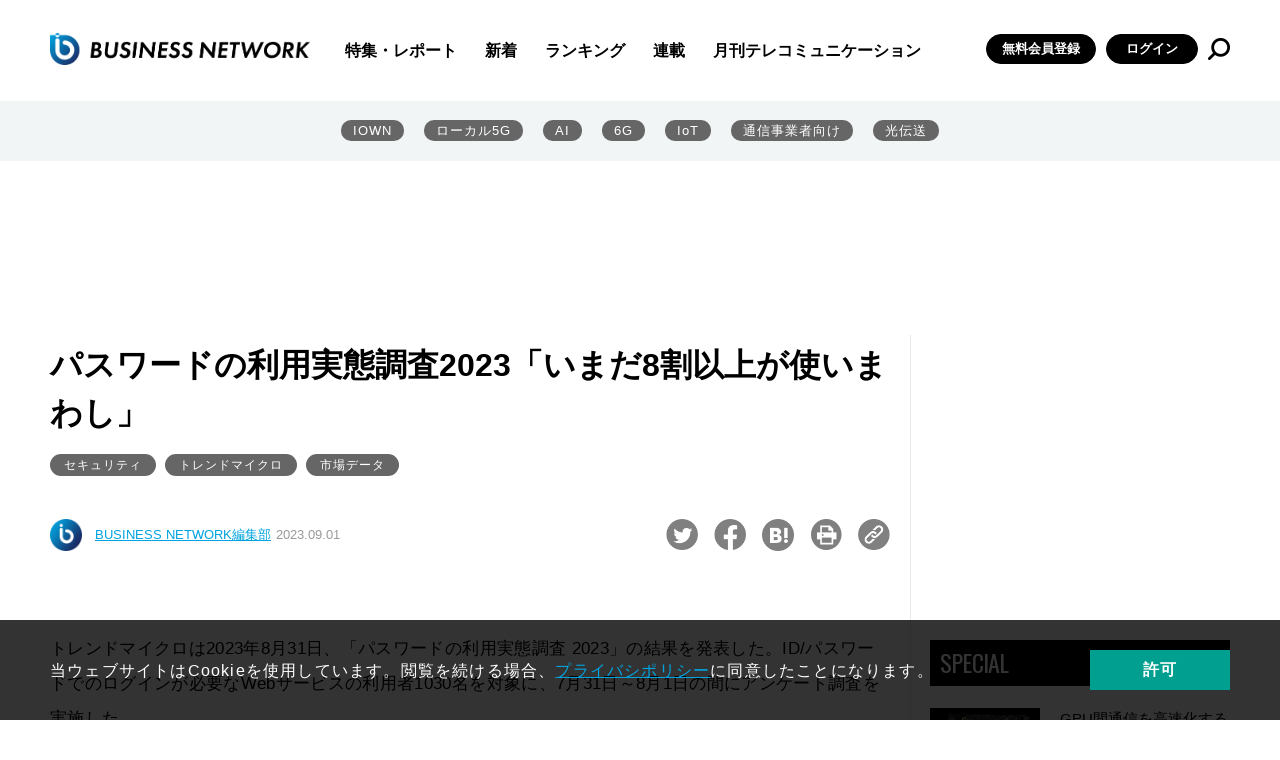

--- FILE ---
content_type: text/html; charset=utf-8
request_url: https://www.google.com/recaptcha/api2/aframe
body_size: 114
content:
<!DOCTYPE HTML><html><head><meta http-equiv="content-type" content="text/html; charset=UTF-8"></head><body><script nonce="eI257vIU69t0hCE4-QwyEA">/** Anti-fraud and anti-abuse applications only. See google.com/recaptcha */ try{var clients={'sodar':'https://pagead2.googlesyndication.com/pagead/sodar?'};window.addEventListener("message",function(a){try{if(a.source===window.parent){var b=JSON.parse(a.data);var c=clients[b['id']];if(c){var d=document.createElement('img');d.src=c+b['params']+'&rc='+(localStorage.getItem("rc::a")?sessionStorage.getItem("rc::b"):"");window.document.body.appendChild(d);sessionStorage.setItem("rc::e",parseInt(sessionStorage.getItem("rc::e")||0)+1);localStorage.setItem("rc::h",'1764006711033');}}}catch(b){}});window.parent.postMessage("_grecaptcha_ready", "*");}catch(b){}</script></body></html>